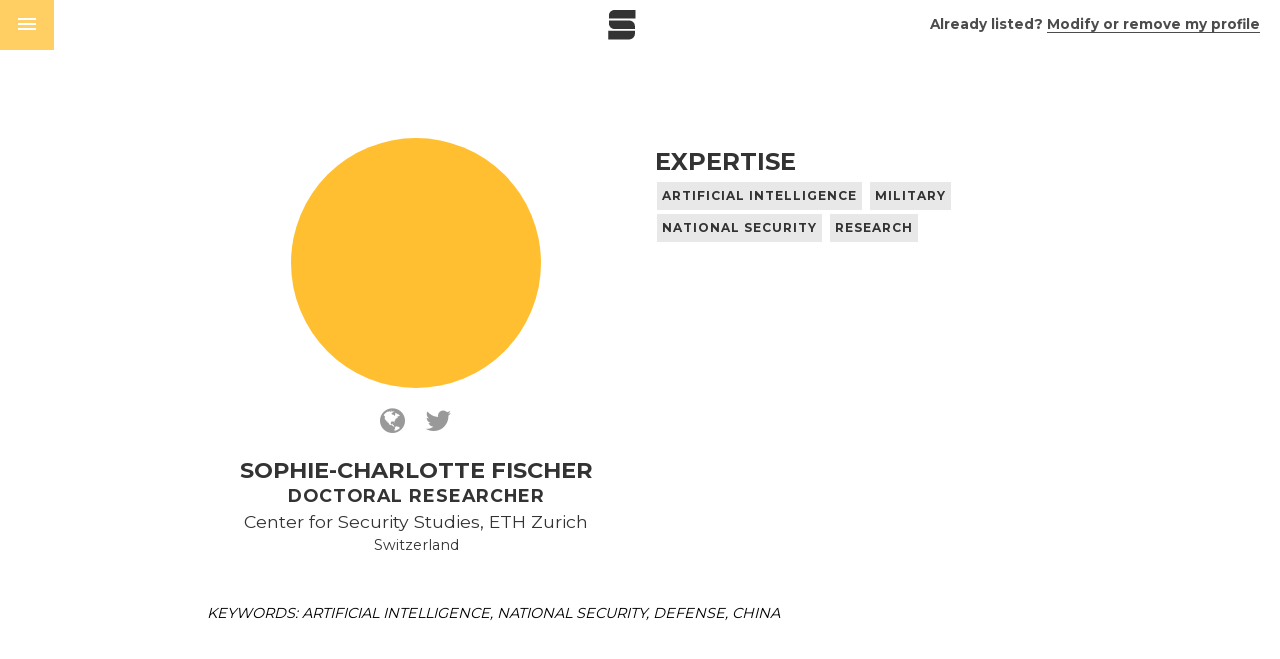

--- FILE ---
content_type: text/html; charset=utf-8
request_url: https://womenplus.sourcelist.org/experts/sophie-charlotte-fischer.html
body_size: 2871
content:
<!DOCTYPE html>
<html lang="en">
  <head>
    <meta charset="UTF-8" />
    <meta http-equiv="X-UA-Compatible" content="IE=edge,chrome=1" />
    <meta name="viewport" content="width=device-width, initial-scale=1.0" />
     <!-- Begin Jekyll SEO tag v2.8.0 -->
<title>Sophie-Charlotte Fischer on Sourcelist</title>
<meta name="generator" content="Jekyll v3.9.2" />
<meta property="og:title" content="Sophie-Charlotte Fischer on Sourcelist" />
<meta property="og:locale" content="en_US" />
<link rel="canonical" href="https://womenplus.sourcelist.org/experts/sophie-charlotte-fischer.html" />
<meta property="og:url" content="https://womenplus.sourcelist.org/experts/sophie-charlotte-fischer.html" />
<meta property="og:type" content="website" />
<meta name="twitter:card" content="summary" />
<meta property="twitter:title" content="Sophie-Charlotte Fischer on Sourcelist" />
<script type="application/ld+json">
{"@context":"https://schema.org","@type":"WebPage","headline":"Sophie-Charlotte Fischer on Sourcelist","url":"https://womenplus.sourcelist.org/experts/sophie-charlotte-fischer.html"}</script>
<!-- End Jekyll SEO tag -->



  
    <meta property="og:image" content="https://womenplus.sourcelist.org/images/media/womenplus-media.jpg" />
  

  <meta property="og:image:width" content="1200">
  <meta property="og:image:height" content="630">


<meta name="twitter:card" content="summary_large_image">




  <meta name="twitter:title" content="Sophie-Charlotte Fischer on Sourcelist">



  
    <meta name="twitter:description" content="">
  



  
    <meta name="twitter:image" content="https://womenplus.sourcelist.org/images/media/womenplus-media.jpg">
  



    

    <script>
      (function(i, s, o, g, r, a, m) {
        i['GoogleAnalyticsObject'] = r;
        (i[r] =
          i[r] ||
          function() {
            (i[r].q = i[r].q || []).push(arguments);
          }),
          (i[r].l = 1 * new Date());
        (a = s.createElement(o)), (m = s.getElementsByTagName(o)[0]);
        a.async = 1;
        a.src = g;
        m.parentNode.insertBefore(a, m);
      })(
        window,
        document,
        'script',
        'https://www.google-analytics.com/analytics.js',
        'ga'
      );
      ga('create', 'UA-119059265-1', 'auto');
      ga('send', 'pageview');
    </script>

    <title>
       Sophie-Charlotte Fischer on Sourcelist 
    </title>
    <script
      type="text/javascript"
      src="https://cdnjs.cloudflare.com/ajax/libs/modernizr/2.8.3/modernizr.min.js"
    ></script>
    <link
      rel="stylesheet"
      type="text/css"
      href="/vendor/normalize.css"
    />
    <link
      rel="stylesheet"
      href="/vendor/foundation.min.css"
    />
    <link
      rel="stylesheet"
      href="/vendor/styleguide-v2.1.css"
    />
    <link rel="stylesheet" href="/vendor/slick.css" />
    <link
      rel="stylesheet"
      href="/vendor/foundation.min.css"
    />
    <link rel="stylesheet" href="/css/styles.css" />
    <link
      rel="stylesheet"
      href="/vendor/font-awesome-4.7.0/css/font-awesome.min.css"
    />
    <link
      rel="shortcut icon "
      href="/images/sourcelist-favicon.png"
    />
    <script src="//cdnjs.cloudflare.com/ajax/libs/list.js/1.5.0/list.min.js"></script>
    <link
      href="https://fonts.googleapis.com/icon?family=Material+Icons"
      rel="stylesheet"
    />
    <link
      href="https://fonts.googleapis.com/css?family=Fira+Mono|Lato:100,200,300,400"
      rel="stylesheet"
    />
    <link
      href="https://fonts.googleapis.com/css?family=Montserrat:200,400,500,700"
      rel="stylesheet"
    />
  </head>

  <body class="womenplus">
    

  

    <header class="top-bar top-bar--transparent slide-panel-wrapper--full">
  

    
      <span class="top-bar__button top-bar__button--womenplus js-trigger-menu">menu</span>
      <nav class="main-menu js-target-menu main-menu--left">
        <div class="main-menu--left__close-menu">
          <i class="material-icons button">clear</i>
        </div>
        <a href="/">Women+ Home</a>
        <a href="/about.html">About</a>
        <a href="/experts.html">Find an Expert</a>
        <a href="https://addyourname.sourcelist.org/">Add your name</a>
        <a href="https://sourcelist.org/">Sourcelist home</a>
        <a href="https://sourcelist.org/resources.html">Brand resources</a>
      </nav>


      <a class="top-bar__logo wp-logo " href="/"><img src="/images/sourcelist-icon-dark.svg" alt="SourceList"></a>

      

      
        <p class="listed ">Already listed? <a href="/about.html#form" class="link">Modify or remove my profile</a></p>
      
      <div class="slide-panel__wrapper--full">
        <div class="slide-panel-full">
          <div class="slide-panel-full__container">
            <div class="row slide-panel-full__close align-right">
              <a href="#" class="slide-panel-full__close-trigger"><i class="material-icons"></i></a>
            </div>
            <div class="slide-panel-full__content">
          </div>
        </div>
       </div>
      </div>

    

  </header>




          

<section class="top-section top-section--individual">

  <div class="row expanded align-center">

    <div class="columns large-6 medium-12 small-12" >
      <!-- temp twitter avatar solution -->
      
      
        <div class="individual-img individual-img__twitter" style="background-image: url('https://unavatar.now.sh/twitter/SophieCFischer')">  </div>
      

      <div class="social-media">
        
          <div class="social-media--icon">
            <a href="http://www.css.ethz.ch/en/center/people/fischer-sophie-charlotte.html"><i class="fa fa-globe fa-3x" aria-hidden="true"></i></a>
          </div>
        
        
          <div class="social-media--icon">
            <a href="https://twitter.com/SophieCFischer"><i class="fa fa-twitter fa-3x" aria-hidden="true"></i></a>
          </div>
        
        
        
        
      </div>
      <!-- end twitter -->
        <div class="top-section--individual__info">
          <h1 class="top-section--individual__info--name">Sophie-Charlotte Fischer</h1>
          <h2 class="top-section--individual__info--title">Doctoral Researcher</h2>
          <p class="top-section--individual__info--company">Center for Security Studies, ETH Zurich</p>
          
          
            
              <p class="top-section--individual__info--location-state">
              Switzerland</p>
            
          
          
        </div>
      </div>
      <div class="columns large-6 medium-12 small-12">
        
          <div class="top-section--individual__about">
            <h3 class="expertise__header">Expertise</h3>
            
              
              <span data-expertise-tag="artificial-intelligence" class="button button--expertise expertise__tag">Artificial Intelligence</span>
            
              
              <span data-expertise-tag="military" class="button button--expertise expertise__tag">Military</span>
            
              
              <span data-expertise-tag="national-security" class="button button--expertise expertise__tag">National Security</span>
            
              
              <span data-expertise-tag="research" class="button button--expertise expertise__tag">Research</span>
            
          </div>
        
        
          <div class="top-section--individual__about top-section--individual__bio">
            

          </div>
          <!-- <p class="top-section--individual__about top-section--individual__bio">
</p> -->
        
        
      </div>
    </div>

  

  <div class="row align-center keywords">
    <div class="columns">
      
        <p class="expert__keywords">Keywords: Artificial Intelligence, National Security, Defense, China</p>
      
    </div>
  </div>

</section>


    
  <footer class='footer slide-panel-wrapper--full'>
    <div class="row expanded">

    <div class="column large-6 medium-12 small-12">
      <div class="footer__about">
        <p>
          Sourcelist is a database of qualified experts in technology policy from diverse backgrounds. It is built on the principle that technology policy stands to benefit from the inclusion of the ideas, perspectives, and recommendations of a broader array of people. Its purpose is to aid journalists, conference organizers, and others in identifying and connecting with expert sources beyond those in their existing Rolodexes.
        </p>
        
          <p>For more information about Sourcelist, <a class="wp-link" href="/cdn-cgi/l/email-protection#e790888a8289978b9294a79488929584828b8e9493c9889580">contact us</a>.</p>
        
        <p>Download Sourcelist brand resources <a class="wp-link" href="https://sourcelist.org/resources.html">here</a>.</p>
      </div>
    </div>
    
      <div class="column large-6 medium-12 small-12">
        <div class="footer__contact">
          <a href="https://addyourname.sourcelist.org/" class="button"> I Want To Be Listed</a>
          <p>Already listed? <a href="/about.html#form" class="link">Modify or remove my profile</a></p>
        </div>
      </div>
    
  </div>
</footer>
 
  <div class="copyright">

  <div class="row align-center">
    <div class="column large-5 medium-5 small-10">
      <div class="copyright__container">
        <a class="" href="https://www.brookings.edu/" target="_blank"><img alt="Brookings" src="/images/partners/BROOKINGS-white.png" alt=""></a>
      </div>
    </div>
  </div>
</div>


    <div id="overlay" class="js-overlay"></div>
    <script data-cfasync="false" src="/cdn-cgi/scripts/5c5dd728/cloudflare-static/email-decode.min.js"></script><script src="/vendor/jquery-2.1.4.min.js"></script>
    <script src="/vendor/jquery.scrollie.min.js"></script>
    <script src="/vendor/slick.min.js"></script>
    <script src="/js/scripts.js"></script>
    <script src="//cdnjs.cloudflare.com/ajax/libs/list.js/1.5.0/list.min.js"></script>
    <script src="/js/searchForm.js"></script>
    
    <script src="/js/expert_filter.js"></script>
     
  <script defer src="https://static.cloudflareinsights.com/beacon.min.js/vcd15cbe7772f49c399c6a5babf22c1241717689176015" integrity="sha512-ZpsOmlRQV6y907TI0dKBHq9Md29nnaEIPlkf84rnaERnq6zvWvPUqr2ft8M1aS28oN72PdrCzSjY4U6VaAw1EQ==" data-cf-beacon='{"version":"2024.11.0","token":"a41dd22052f34f9780367b2a78ad9142","r":1,"server_timing":{"name":{"cfCacheStatus":true,"cfEdge":true,"cfExtPri":true,"cfL4":true,"cfOrigin":true,"cfSpeedBrain":true},"location_startswith":null}}' crossorigin="anonymous"></script>
</body>
</html>


--- FILE ---
content_type: text/css; charset=utf-8
request_url: https://womenplus.sourcelist.org/vendor/normalize.css
body_size: 1528
content:
/*! normalize.css v7.0.0 | MIT License | github.com/necolas/normalize.css */

/* Document
   ========================================================================== */

/**
 * 1. Correct the line height in all browsers.
 * 2. Prevent adjustments of font size after orientation changes in
 *    IE on Windows Phone and in iOS.
 */

html {
  line-height: 1.15; /* 1 */
  -ms-text-size-adjust: 100%; /* 2 */
  -webkit-text-size-adjust: 100%; /* 2 */
}

/* Sections
   ========================================================================== */

/**
 * Remove the margin in all browsers (opinionated).
 */

body {
  margin: 0;
}

/**
 * Add the correct display in IE 9-.
 */

article,
aside,
footer,
header,
nav,
section {
  display: block;
}

/**
 * Correct the font size and margin on `h1` elements within `section` and
 * `article` contexts in Chrome, Firefox, and Safari.
 */

h1 {
  font-size: 2em;
  margin: 0.67em 0;
}

/* Grouping content
   ========================================================================== */

/**
 * Add the correct display in IE 9-.
 * 1. Add the correct display in IE.
 */

figcaption,
figure,
main { /* 1 */
  display: block;
}

/**
 * Add the correct margin in IE 8.
 */

figure {
  margin: 1em 40px;
}

/**
 * 1. Add the correct box sizing in Firefox.
 * 2. Show the overflow in Edge and IE.
 */

hr {
  box-sizing: content-box; /* 1 */
  height: 0; /* 1 */
  overflow: visible; /* 2 */
}

/**
 * 1. Correct the inheritance and scaling of font size in all browsers.
 * 2. Correct the odd `em` font sizing in all browsers.
 */

pre {
  font-family: monospace, monospace; /* 1 */
  font-size: 1em; /* 2 */
}

/* Text-level semantics
   ========================================================================== */

/**
 * 1. Remove the gray background on active links in IE 10.
 * 2. Remove gaps in links underline in iOS 8+ and Safari 8+.
 */

a {
  background-color: transparent; /* 1 */
  -webkit-text-decoration-skip: objects; /* 2 */
}

/**
 * 1. Remove the bottom border in Chrome 57- and Firefox 39-.
 * 2. Add the correct text decoration in Chrome, Edge, IE, Opera, and Safari.
 */

abbr[title] {
  border-bottom: none; /* 1 */
  text-decoration: underline; /* 2 */
  text-decoration: underline dotted; /* 2 */
}

/**
 * Prevent the duplicate application of `bolder` by the next rule in Safari 6.
 */

b,
strong {
  font-weight: inherit;
}

/**
 * Add the correct font weight in Chrome, Edge, and Safari.
 */

b,
strong {
  font-weight: bolder;
}

/**
 * 1. Correct the inheritance and scaling of font size in all browsers.
 * 2. Correct the odd `em` font sizing in all browsers.
 */

code,
kbd,
samp {
  font-family: monospace, monospace; /* 1 */
  font-size: 1em; /* 2 */
}

/**
 * Add the correct font style in Android 4.3-.
 */

dfn {
  font-style: italic;
}

/**
 * Add the correct background and color in IE 9-.
 */

mark {
  background-color: #ff0;
  color: #000;
}

/**
 * Add the correct font size in all browsers.
 */

small {
  font-size: 80%;
}

/**
 * Prevent `sub` and `sup` elements from affecting the line height in
 * all browsers.
 */

sub,
sup {
  font-size: 75%;
  line-height: 0;
  position: relative;
  vertical-align: baseline;
}

sub {
  bottom: -0.25em;
}

sup {
  top: -0.5em;
}

/* Embedded content
   ========================================================================== */

/**
 * Add the correct display in IE 9-.
 */

audio,
video {
  display: inline-block;
}

/**
 * Add the correct display in iOS 4-7.
 */

audio:not([controls]) {
  display: none;
  height: 0;
}

/**
 * Remove the border on images inside links in IE 10-.
 */

img {
  border-style: none;
}

/**
 * Hide the overflow in IE.
 */

svg:not(:root) {
  overflow: hidden;
}

/* Forms
   ========================================================================== */

/**
 * 1. Change the font styles in all browsers (opinionated).
 * 2. Remove the margin in Firefox and Safari.
 */

button,
input,
optgroup,
select,
textarea {
  font-family: sans-serif; /* 1 */
  font-size: 100%; /* 1 */
  line-height: 1.15; /* 1 */
  margin: 0; /* 2 */
}

/**
 * Show the overflow in IE.
 * 1. Show the overflow in Edge.
 */

button,
input { /* 1 */
  overflow: visible;
}

/**
 * Remove the inheritance of text transform in Edge, Firefox, and IE.
 * 1. Remove the inheritance of text transform in Firefox.
 */

button,
select { /* 1 */
  text-transform: none;
}

/**
 * 1. Prevent a WebKit bug where (2) destroys native `audio` and `video`
 *    controls in Android 4.
 * 2. Correct the inability to style clickable types in iOS and Safari.
 */

button,
html [type="button"], /* 1 */
[type="reset"],
[type="submit"] {
  -webkit-appearance: button; /* 2 */
}

/**
 * Remove the inner border and padding in Firefox.
 */

button::-moz-focus-inner,
[type="button"]::-moz-focus-inner,
[type="reset"]::-moz-focus-inner,
[type="submit"]::-moz-focus-inner {
  border-style: none;
  padding: 0;
}

/**
 * Restore the focus styles unset by the previous rule.
 */

button:-moz-focusring,
[type="button"]:-moz-focusring,
[type="reset"]:-moz-focusring,
[type="submit"]:-moz-focusring {
  outline: 1px dotted ButtonText;
}

/**
 * Correct the padding in Firefox.
 */

fieldset {
  padding: 0.35em 0.75em 0.625em;
}

/**
 * 1. Correct the text wrapping in Edge and IE.
 * 2. Correct the color inheritance from `fieldset` elements in IE.
 * 3. Remove the padding so developers are not caught out when they zero out
 *    `fieldset` elements in all browsers.
 */

legend {
  box-sizing: border-box; /* 1 */
  color: inherit; /* 2 */
  display: table; /* 1 */
  max-width: 100%; /* 1 */
  padding: 0; /* 3 */
  white-space: normal; /* 1 */
}

/**
 * 1. Add the correct display in IE 9-.
 * 2. Add the correct vertical alignment in Chrome, Firefox, and Opera.
 */

progress {
  display: inline-block; /* 1 */
  vertical-align: baseline; /* 2 */
}

/**
 * Remove the default vertical scrollbar in IE.
 */

textarea {
  overflow: auto;
}

/**
 * 1. Add the correct box sizing in IE 10-.
 * 2. Remove the padding in IE 10-.
 */

[type="checkbox"],
[type="radio"] {
  box-sizing: border-box; /* 1 */
  padding: 0; /* 2 */
}

/**
 * Correct the cursor style of increment and decrement buttons in Chrome.
 */

[type="number"]::-webkit-inner-spin-button,
[type="number"]::-webkit-outer-spin-button {
  height: auto;
}

/**
 * 1. Correct the odd appearance in Chrome and Safari.
 * 2. Correct the outline style in Safari.
 */

[type="search"] {
  -webkit-appearance: textfield; /* 1 */
  outline-offset: -2px; /* 2 */
}

/**
 * Remove the inner padding and cancel buttons in Chrome and Safari on macOS.
 */

[type="search"]::-webkit-search-cancel-button,
[type="search"]::-webkit-search-decoration {
  -webkit-appearance: none;
}

/**
 * 1. Correct the inability to style clickable types in iOS and Safari.
 * 2. Change font properties to `inherit` in Safari.
 */

::-webkit-file-upload-button {
  -webkit-appearance: button; /* 1 */
  font: inherit; /* 2 */
}

/* Interactive
   ========================================================================== */

/*
 * Add the correct display in IE 9-.
 * 1. Add the correct display in Edge, IE, and Firefox.
 */

details, /* 1 */
menu {
  display: block;
}

/*
 * Add the correct display in all browsers.
 */

summary {
  display: list-item;
}

/* Scripting
   ========================================================================== */

/**
 * Add the correct display in IE 9-.
 */

canvas {
  display: inline-block;
}

/**
 * Add the correct display in IE.
 */

template {
  display: none;
}

/* Hidden
   ========================================================================== */

/**
 * Add the correct display in IE 10-.
 */

[hidden] {
  display: none;
}

--- FILE ---
content_type: text/css; charset=utf-8
request_url: https://womenplus.sourcelist.org/css/styles.css
body_size: 7359
content:
*{box-sizing:border-box}.u-material-icons,.index-dropdown__button:after,.expert__dropdowns .select:before,.clear_filters .button:after{font-family:'Material Icons';font-weight:normal;font-style:normal;font-size:24px;display:inline-block;line-height:1;text-transform:none;letter-spacing:normal;word-wrap:normal;white-space:nowrap;direction:ltr;-webkit-font-smoothing:antialiased;text-rendering:optimizeLegibility;-moz-osx-font-smoothing:grayscale;font-feature-settings:'liga'}body{font-family:'Montserrat', sans-serif}.footer{padding:60px}@media (max-width: 39.9375em){.footer{padding:30px 20px}}.footer--index{background-color:#262d35}@media (min-width: 64em){.footer__about{padding-left:30px}}.footer__about .sl-link{text-decoration:none;border-bottom:1px solid #da2e59}.footer__about .sl-link:hover{border-bottom:2px solid #da2e59}.footer__about .wp-link{text-decoration:none;border-bottom:1px solid #ffcf64}.footer__about .wp-link:hover{border-bottom:2px solid #ffcf64}.footer__container{text-align:center}.footer__container img{width:120px}@media (min-width: 40em){.footer__container img{margin:0;margin-top:35px}}@media (max-width: 39.9375em){.footer__container img{width:100px;margin:0;margin-top:20px}}@media (min-width: 64em){.footer__container img{margin:0}}.footer__container h4{color:white;font-size:2rem;margin:0;font-family:'Fira Mono', monospace;text-transform:lowercase}.footer__contact{text-align:center;position:relative;top:7.5rem;-ms-transform:translateY(-50%);-webkit-transform:translateY(-50%);transform:translateY(-50%)}@media (max-width: 63.9375em){.footer__contact{top:4rem}}@media (max-width: 39.9375em){.footer__contact{padding-top:20px}}.footer__contact p{font-size:0.85rem}.footer__contact p .link{text-decoration:none;border-bottom:2px solid rgba(255,255,255,0.2);transition:all 0.3s ease}.footer__contact p .link:hover{border-bottom:2px solid}.footer__contact .button{color:white;border-bottom:none;background-color:transparent;border:1px solid white;font-size:1.2rem;padding:15px 30px}@media (min-width: 64em){.footer__contact .button{font-size:1.3rem;padding:15px 35px}}.footer__contact .button:hover{background-color:rgba(0,0,0,0.2)}.footer .listed{padding-right:10px;font-size:1.1rem;font-weight:600;font-family:'Fira Mono', monospace}.footer .index-dropdown__button{min-width:9rem;color:rgba(0,0,0,0.5)}.footer .index-dropdown__container{font-size:1.1rem}.footer .index-dropdown__content a{font-size:1rem !important;text-align:center;padding:10px 0}.copyright--index{background-color:#191d23}.copyright__container{text-align:center;padding:20px;margin-top:40px;margin-bottom:40px}.top-section--main-color,.page-section--main-color{background-color:#483c6c;color:#fff}.top-section--green,.page-section--green{background-color:#4fc1b0;color:#fff}.top-section--white,.page-section--white{background-color:#fff;color:#000}.top-bar--index{position:relative}.top-bar--index__sticky{text-align:center;position:fixed;top:0;right:0;left:0;background-color:rgba(38,45,53,0.9);color:white}.top-bar--index__sticky i{margin-left:15px}.top-bar--index__sticky a{border-bottom:1px solid #ffcf64;text-decoration:none}.top-bar--index__sticky a:hover{border-bottom:2px solid #ffcf64}.top-bar--index__sticky p{padding:3px}@media (max-width: 39.9375em){.top-bar--index__sticky p{margin-left:10px;margin-right:20px}}.top-bar--index__sticky .sticky__close{position:absolute;right:15px;top:20px}@media (max-width: 39.9375em){.top-bar--index__sticky .sticky__close{right:-3px;top:5px}}.top-bar--transparent{width:100%;position:absolute;top:0;background-color:rgba(255,255,255,0.8);color:white}.top-bar__button--sourcelist{background-color:#242122}.top-bar__button--sourcelist:hover{background-color:#090909}.top-bar__button--womenplus{background-color:#ffcf64}.top-bar__button--womenplus:hover{background-color:#ffd77e}.top-bar__logo img{margin-right:50px}@media (min-width: 64em){.top-bar .wp-logo img{margin-left:310px}}@media (max-width: 39.9375em){.top-bar .wp-logo.remove img{display:none}}@media (min-width: 64em){.top-bar .wp-logo--index{margin-right:95px}}.top-bar .listed{display:none;font-size:0.85rem;font-weight:bold;color:rgba(0,0,0,0.7)}@media (min-width: 64em){.top-bar .listed{display:block;padding-right:20px}}.top-bar .listed a{text-decoration:none;border-bottom:1px solid}.top-bar .listed a:hover{border-bottom:2px solid}.main-menu{box-shadow:none;overflow-y:hidden;background-color:white}.main-menu a{text-transform:lowercase;font-family:'Fira Mono', monospace;font-weight:700;padding:0.6rem;font-size:1.2rem;text-align:center;border-bottom:none;color:rgba(0,0,0,0.65)}.main-menu a:hover{color:rgba(0,0,0,0.65);background-color:rgba(255,207,100,0.5)}.main-menu .button{color:rgba(0,0,0,0.65);background-color:transparent;font-size:1.8rem;transition:none}.main-menu .button:hover{color:rgba(255,207,100,0.8)}.main-menu--left__close-menu{text-align:left}@media (min-width: 40em){.js-active-menu{right:55% !important}}@media (min-width: 64em){.js-active-menu{right:74% !important}}.top-bar--float{width:100%;position:absolute;top:0px;background-color:rgba(255,255,255,0.8);color:white}@media (max-width: 39.9375em){.top-bar--float{position:initial}}.top-bar--float .top-bar__button--womenplus{position:initial;padding:12px 15px 14px}.top-bar--float .top-bar__logo{margin-left:50px}.top-bar--float .top-bar__button{color:#fff}.top-bar--float .top-bar__button--right{background-color:#4fc1b0}.top-bar--float .top-bar__button--right:hover{background-color:#62c8b8}@media (min-width: 64em){.top-bar--float .top-bar__button--right{display:none}}@media (min-width: 40em){.top-bar--float .top-bar__button--right{display:none}}@media (min-width: 64em){.top-bar--float .top-bar__button{position:absolute}}@media (min-width: 40em){.top-bar--float .top-bar__button{position:absolute}}.top-bar--float .top-bar__logo img{margin-right:50px}.fixed{position:fixed;top:0;width:100%}.main-index .top-section{position:relative;height:90vh}@media (max-width: 63.9375em){.main-index .top-section{height:inherit;min-height:90vh}}.main-index .top-section__title-section{background-color:#191d23;background-repeat:no-repeat;background-position:center}.main-index .top-section .title__logo{height:4.5rem;padding:0;margin-top:-5px}@media (max-width: 63.9375em){.main-index .top-section .title__logo{padding:0;height:3.5rem}}.main-index .top-section .title__main{font-family:'Fira Mono', monospace;font-size:3.7rem;padding:0}@media (max-width: 63.9375em){.main-index .top-section .title__main{font-size:2.5rem}}@media (max-width: 20em){.main-index .top-section .title__main{padding:0.5rem}}.main-index .top-section .title__main h1{margin:0;display:inline;color:white}@media (max-width: 39.9375em){.main-index .top-section .title__main h1{font-size:2.5rem}}.main-index .top-section .title__tagline-wrapper{margin:1rem 0;text-align:center}@media (max-width: 39.9375em){.main-index .top-section .title__tagline-wrapper{text-align:center;margin-top:50px}}.main-index .top-section .title__tagline{display:inline-block;padding:1rem;padding-top:0;margin:0;text-transform:uppercase;font-weight:400;font-size:1.2rem}.index-dropdown{position:relative;display:inline-block}.index-dropdown:hover{background-color:rgba(36,33,34,0.8)}.index-dropdown:hover .index-dropdown__content{display:block}.index-dropdown--womenplus:hover{background-color:rgba(255,207,100,0.8)}.index-dropdown__content{background-color:#242122;display:none;position:absolute;min-width:100%;z-index:1;text-align:center}.index-dropdown__content--womensplus{background-color:#ffcf64}.index-dropdown__content a{font-size:1.2rem;color:#fff;margin:0;padding:10px;padding-left:0;display:block;text-decoration:none}.index-dropdown__content a:hover{text-decoration:none;background-color:rgba(0,0,0,0.2)}.index-dropdown__container{display:inline-block;font-family:'Fira Mono', monospace;font-size:2.3rem;font-weight:bold;margin-left:-4px}@media (max-width: 63.9375em){.index-dropdown__container{font-size:1.8rem}}.index-dropdown__button{min-width:12rem;text-transform:lowercase;background:none;margin:0;color:white;border:none;cursor:pointer;font-family:'Fira Mono', monospace;line-height:19px;background-color:#4fc1b0,0.5}.index-dropdown__button:hover{background-color:transparent}@media (max-width: 39.9375em){.index-dropdown__button{font-size:1.5rem}}.index-dropdown__button:after{content:'keyboard_arrow_down';vertical-align:bottom;line-height:13px}.page-section{margin:auto;width:100%}@media (min-width: 40em){.page-section{display:inline-block;padding:0}}@media (max-width: 39.9375em){.page-section{display:inline-block;padding:0}}.page-section__search{padding:8vh 0 !important}@media (max-width: 39.9375em){.page-section__search{padding:4vh 0 !important}}@media (min-width: 64em){.page-section__index{height:90vh;min-height:90vh}}.page-section__index--who-we-are{background:url("/images/sourcelist_who_we_are.jpg") top center/cover no-repeat}.page-section__index--what-we-do{background:url("/images/sourcelist_what_we_do.jpg") top center/cover no-repeat}.page-section__index--why-we-built{background:url("/images/sourcelist_why_we_built.jpg") top center/cover no-repeat}.page-section__index--womenplus{background:url("/images/sourcelist_womenplus.jpg") top center/cover no-repeat}.page-section__index--who-can-sign-up{background:url("/images/sourcelist_why_we_built.jpg") top center/cover no-repeat}.page-section__index--womenplus--snapshot{background:linear-gradient(to left, rgba(252,214,128,0.1), rgba(252,214,128,0.9)),url("/images/womensplus-snapshot-yellow.jpg") top center/cover no-repeat}.page-section__index--womenplus--gender-policy{background:linear-gradient(rgba(0,0,0,0.4), rgba(0,0,0,0.8)),url("/images/womensplus-gender-snapshot.jpg") top center/cover no-repeat}.page-section__index--womenplus--sign-up{background:url("/images/womensplus-signup.jpg") top center/cover no-repeat}.page-section__search{background-color:rgba(0,0,0,0.8)}.page-section__search .search{z-index:0;font-size:1.2rem;padding:2rem}.page-section__search .search__input{border:2px solid #ffcf64;border-right:none;padding-right:0}.page-section__search .search__trigger{border:2px solid #ffcf64;border-radius:0px;padding:10px;border-left:none}.page-section__search .search input[type='text']{flex:1;margin:0;margin-left:-2px;padding:12px;color:#ffcf64;background-color:rgba(0,0,0,0.2)}.page-section__search .search input[type='text']::-webkit-input-placeholder{color:#ffcf64;font-size:1.2rem;font-weight:500}.page-section__search .search input[type='text']:-moz-placeholder{color:#ffcf64;font-size:1.2rem;font-weight:500}.page-section__search .search input[type='text']::-moz-placeholder{color:#ffcf64;font-size:1.2rem;font-weight:500}.page-section__search .search input[type='text']:-ms-input-placeholder{color:#ffcf64;font-size:1.2rem;font-weight:500}.page-section__search .search input[type='text']:focus{background-color:rgba(255,207,100,0.1)}.page-section__search .search input[type='submit']{margin-top:0;color:#ffcf64;padding:0.88rem 0.5rem;background-color:transparent}@media (min-width: 64em){.page-section__search .search input[type='submit']{padding:0.87rem 0.5rem}}.page-section--featured{color:#333}.page-section--featured__topic{background-color:#4fc1b0;padding:5rem}@media (max-width: 63.9375em){.page-section--featured__topic{padding:3rem 3rem}}@media (max-width: 39.9375em){.page-section--featured__topic{padding:3rem 1rem}}.page-section--featured__topic h3{margin:0;font-weight:lighter}.page-section--featured__topic h4{margin:0 0 4rem 0;font-weight:bold;font-size:1.5rem}.page-section--featured__topic a:not(.button){text-decoration:none;border-bottom:1px solid}.page-section--featured__topic .button{background-color:transparent;border:4px solid #333}.page-section--featured__topic .button:hover{background-color:#333;border:4px solid #333;color:#4fc1b0}.page-section--featured__topic a:hover{border-bottom:none}.page-section--featured__expert{background-color:#ffcf64;padding:5rem;text-align:center}@media (max-width: 63.9375em){.page-section--featured__expert{padding:3rem 3rem}}@media (max-width: 39.9375em){.page-section--featured__expert{padding:3rem 1rem}}.page-section--featured__expert .avatar{background-color:#ffbf31;background-size:50%;background-repeat:no-repeat;background-position:center;border-radius:50%;box-shadow:5px 5px 5px #ffca55;display:inline-block;text-align:center;margin:auto;position:relative;width:11rem;height:11rem}.page-section--featured__expert .avatar__twitter{background-size:cover;background-repeat:no-repeat;background-position:center}.page-section--featured__expert h4{font-weight:bold;font-size:1.5rem;text-align:center;margin-bottom:1rem}.page-section--featured__expert h5{font-weight:bold;font-size:1.2rem;text-align:center;margin:0}.page-section--featured__expert .institution{font-size:1.1rem;text-align:center;margin:0}.page-section--featured .button{font-size:0.9rem;font-weight:bold;margin-top:2rem;text-align:center;width:100%}.floating-section{display:inline-block !important;vertical-align:middle !important;white-space:normal !important}.floating-section__wrapper{height:100%;white-space:nowrap}@media (max-width: 39.9375em){.floating-section__wrapper{height:inherit}}.floating-section__wrapper:before{content:'';display:inline-block;vertical-align:middle;width:0;height:100%}@media (max-width: 63.9375em){.floating-section__wrapper:before{display:none}}@media (max-width: 39.9375em){.floating-section__wrapper:before{display:none}}.floating-section__wrapper .row-wrap{position:relative}.floating-section__panel{color:white;padding:3rem;display:block}.floating-section__panel p{font-size:1rem}.floating-section__panel h3{font-size:2.1rem;margin-top:0;font-weight:500}@media (max-width: 63.9375em){.floating-section__panel{padding:1.8rem;height:100%}}@media (max-width: 39.9375em){.floating-section__panel{padding:3rem 1.1rem}.floating-section__panel h3{font-size:1.8rem}.floating-section__panel p{font-size:1rem}}.floating-section__panel a:not(.button){text-decoration:none;border-bottom:1px solid}.floating-section__panel a:not(.button):hover{border-bottom:none}.floating-section__panel--green{background-color:rgba(79,193,176,0.8);color:#18453e}.floating-section__panel--pink{background-color:rgba(218,46,89,0.8)}.floating-section__panel--orange{background-color:rgba(202,102,50,0.8)}.floating-section__panel--purple{background-color:rgba(101,93,117,0.8)}.floating-section__panel--brown{background-color:rgba(128,113,85,0.8)}.floating-section__panel--yellow{background-color:rgba(255,207,100,0.8);color:#644500}.floating-section__panel--white{background-color:rgba(255,255,255,0.9);color:#333}.floating-section__panel--left{text-align:left}.floating-section__panel--right{text-align:right}@media (max-width: 63.9375em){.floating-section__panel--right{text-align:left}}@media (max-width: 39.9375em){.floating-section__panel--right{text-align:left}}.floating-section__large-number{text-align:center;font-weight:200;font-size:3.8rem}@media (max-width: 39.9375em){.floating-section__large-number{font-size:2.5rem}}.floating-section__large-number--unit{text-align:center;display:block;text-transform:uppercase;font-size:1.4rem}@media (max-width: 39.9375em){.floating-section__large-number--unit{font-size:1.3rem}}.floating-section__button--left{text-align:left}.floating-section__button--left .button{margin-top:2rem;font-size:0.9rem;font-weight:bold;padding:1rem 4rem}@media (max-width: 39.9375em){.floating-section__button--left{text-align:left;display:block}}.floating-section__button--right{position:absolute;right:0;bottom:0;text-align:center}.floating-section__button--right .button{font-size:1rem}@media (max-width: 39.9375em){.floating-section__button--right{display:none}}.womenplus h4.search__header{font-family:'Fira Mono', monospace;text-align:left;font-size:1.5rem;font-weight:500;color:#ffcf64;margin-bottom:0;text-transform:lowercase}.womenplus__controls{width:100%;padding:2rem 0;text-align:center;padding-top:0}.womenplus__controls--header{padding-top:2em;padding-bottom:0}.womenplus__controls .large-6{padding:0}.womenplus__controls .button{padding:0.5rem 1rem}.womenplus__controls .button--orange{background-color:transparent;border:#ffcf64 solid 4px;color:#ffcf64;padding:1rem 3rem;font-weight:bold;font-size:0.9rem}.womenplus__controls .button--orange:hover{background-color:#ffcf64;color:white}.womenplus__controls .search__input{border:1px solid #ffcf64;border-right:none}.womenplus__controls .search__trigger{border:1px solid #ffcf64}.womenplus__controls .search input[type='text']::-webkit-input-placeholder{color:#ffcf64;font-size:1.1rem;font-style:italic;font-weight:400}@media (max-width: 39.9375em){.womenplus__controls .search input[type='text']::-webkit-input-placeholder{font-size:.85rem;text-indent:0}}.womenplus__controls .search input[type='text']:-moz-placeholder{color:#ffcf64;font-size:1.1rem;font-style:italic;font-weight:400}@media (max-width: 39.9375em){.womenplus__controls .search input[type='text']:-moz-placeholder{font-size:.85rem;text-indent:0}}.womenplus__controls .search input[type='text']::-moz-placeholder{color:#ffcf64;font-size:1.1rem;font-style:italic;font-weight:400}@media (max-width: 39.9375em){.womenplus__controls .search input[type='text']::-moz-placeholder{font-size:.85rem;text-indent:0}}.womenplus__controls .search input[type='text']:-ms-input-placeholder{color:#ffcf64;font-size:1.1rem;font-style:italic;font-weight:400}@media (max-width: 39.9375em){.womenplus__controls .search input[type='text']:-ms-input-placeholder{font-size:.85rem;text-indent:0}}.womenplus__controls .search input[type='text']:focus{background-color:rgba(255,207,100,0.1)}.table-sortable td{padding:15px 0}.table-sortable__head-cell{background-color:#42baa8;padding:0;position:relative}.table-sortable__head-cell>span{padding:15px 0;display:inline-block}.table-sortable__control-group{float:right;margin-right:15px}.table-sortable__control{float:left;padding:15px;color:rgba(36,33,34,0.2)}.table-sortable__control>i{vertical-align:middle}.table-sortable__control:hover{color:#fff}.table-sortable__control--simple{display:inline-block}.table-sortable__control--simple:hover{background-color:rgba(36,33,34,0.1)}.table-sortable__search{position:absolute;top:0;right:68px;left:calc(100% - 92px);display:flex;overflow:hidden;transition:all .3s ease;max-width:0;padding:0}.table-sortable__search--active{left:-15px;border-left:1px solid rgba(255,255,255,0.4);transition:all .3s ease;max-width:100%;padding:0}.table-sortable__search input[type='text']{flex:1;margin:0;padding:10px 15px;background-color:#40b6a5;color:#fff}.table-sortable__search input[type='text']::-webkit-input-placeholder{color:#fff}.table-sortable__search input[type='text']:-moz-placeholder{color:#fff}.table-sortable__search input[type='text']::-moz-placeholder{color:#fff}.table-sortable__search input[type='text']:-ms-input-placeholder{color:#fff}.table-sortable__search input[type='text']:focus{background-color:#3eaf9e}.table-sortable__search button{padding:15px 15px 13px;border-radius:0;background-color:#3cab9a}.table-sortable__search button:hover{background-color:#3aa394}.table-dropdown__item,.table-dropdown{background-color:#47bead}.table-dropdown__item>h4,.table-dropdown>h4{font-size:1.2em;padding:10px;text-align:center;color:#fff;margin:0;font-weight:100}.table-dropdown__item>span,.table-dropdown>span{color:#fff;text-transform:uppercase;padding:15px 0;display:inline-block}@media (max-width: 39.9375em){.table-dropdown__item,.table-dropdown{font-size:12px;color:white}}.table-dropdown__item .select{background-color:#4fc1b0;color:white;padding:0 10px}.clear_filters{color:#fff}@media (max-width: 39.9375em){.close.clear_filters{display:none}}.button.clear_filters{text-align:center;display:none}@media (max-width: 39.9375em){.button.clear_filters{display:inline-block}}.dropdown-wrapper{width:90%;margin:0 auto;position:relative}.dropdown-wrapper .dropdown{max-width:unset}.dropdown-wrapper .clear_filters{position:absolute;right:-40px;padding:8px}.dropdown-wrapper .clear_filters i{margin-top:-5px}#list-page .top-bar{background-color:transparent}@media (max-width: 39.9375em){.map-wrapper{display:none}}.experts .sidebar-header{background-color:#ffcf64}@media (max-width: 39.9375em){.experts .sidebar-header{background-color:white;display:none}}.experts .sidebar-logo-wrapper{margin-top:6.5rem;text-align:center}@media (max-width: 39.9375em){.experts .sidebar-logo-wrapper{display:none}}.experts .sidebar-logo-image{max-width:100%;height:4rem}.experts .sidebar-title{color:rgba(36,33,34,0.3);font-family:'Fira Mono', monospace;font-size:1.5rem;text-transform:lowercase;text-align:center}.experts .sidebar-menu{padding:0 1rem;background-color:#ffcf64}@media (max-width: 39.9375em){.experts .sidebar-menu{padding:1rem}}.experts .sidebar-menu h4{margin-top:0 !important;text-transform:uppercase;font-size:0.75rem;color:rgba(36,33,34,0.7);font-weight:600;margin-bottom:1rem}@media (max-width: 63.9375em){.experts .sidebar-menu .form{margin-top:0;padding-top:0}}.experts .sidebar-menu .form .checkbox{padding:0}.experts .sidebar-menu .form .checkbox label{text-transform:uppercase;font-size:0.7rem;color:rgba(36,33,34,0.5);font-weight:600}.experts .top-section{padding:2.5rem 0}.experts .top-section__wrapper{background-color:rgba(255,207,100,0.8);margin-top:3em;margin-bottom:3em;padding:0.3em}@media (max-width: 39.9375em){.experts .top-section__title{display:none}}.experts .top-section__experts{z-index:-1;padding-top:10px;padding-bottom:15px;background:linear-gradient(transparent, rgba(0,0,0,0.7)),url("/images/find.png");background-repeat:no-repeat;background-position:50% 30%;background-size:cover;color:white;font-family:'Fira Mono', monospace;font-size:2rem}@media (max-width: 39.9375em){.experts .top-section__experts{font-size:1.5rem;display:none}}.experts .top-section__experts h1{font-size:3rem;color:white}@media (max-width: 63.9375em){.experts .page-section .list{padding:0}}.experts .page-section--blocks .expert__container{display:-webkit-box;display:-ms-flexbox;display:flex;-ms-flex-wrap:wrap;flex-wrap:wrap;margin:0;padding:0;list-style:none}.experts .page-section--blocks .expert{width:25%;display:-webkit-box;display:-ms-flexbox;display:flex;padding:1rem}@media (max-width: 63.9375em){.experts .page-section--blocks .expert{width:50%}}@media (max-width: 39.9375em){.experts .page-section--blocks .expert{width:100%}}.experts .page-section--blocks .expert:nth-child(8n+1),.experts .page-section--blocks .expert:nth-child(8n+3),.experts .page-section--blocks .expert:nth-child(8n+6),.experts .page-section--blocks .expert:nth-child(8n){background-color:#FDFDFD}.experts .page-section--blocks .expert:nth-child(8n+2),.experts .page-section--blocks .expert:nth-child(8n+4),.experts .page-section--blocks .expert:nth-child(8n+5),.experts .page-section--blocks .expert:nth-child(8n+7){background-color:#F2F2F2}@media (max-width: 63.9375em){.experts .page-section--blocks .expert{background-color:#F2F2F2 !important}.experts .page-section--blocks .expert:nth-child(4n+1),.experts .page-section--blocks .expert:nth-child(4n){background-color:#FDFDFD !important}}@media (max-width: 39.9375em){.experts .page-section--blocks .expert:nth-child(odd){background-color:#FDFDFD !important}.experts .page-section--blocks .expert:nth-child(even){background-color:#F2F2F2 !important}}.experts .page-section--blocks .expert__link{text-decoration:none}.experts .page-section--blocks .expert__content{display:-webkit-box;display:-ms-flexbox;display:flex;-webkit-box-orient:vertical;-webkit-box-direction:normal;-ms-flex-direction:column;flex-direction:column;width:100%}.experts .page-section--blocks .expert__description{-webkit-box-flex:1;-ms-flex:1 0 auto;flex:1 0 auto}.experts .page-section--blocks .expert__title{color:rgba(36,33,34,0.8)}.experts .page-section--blocks .expert__title h3{font-size:0.85rem;display:inline}.experts .page-section--blocks .expert__control i{line-height:1;margin-left:-1rem}.experts .page-section--blocks .expert__professional-title{text-transform:uppercase;font-size:0.7rem;color:rgba(36,33,34,0.6);font-weight:600}.experts .page-section--blocks .expert__affiliation{text-transform:uppercase;font-size:0.8rem;color:rgba(36,33,34,0.7);font-weight:600}.experts .page-section--blocks .expert__expertise h3{text-transform:uppercase;font-size:0.7rem;color:rgba(36,33,34,0.7);font-weight:600;margin-bottom:0}.experts .page-section--blocks .expert__expertise .expertise-tag{display:inline-block;text-transform:uppercase;background-color:#ffe7b1;padding:0.25rem;margin-right:0.25rem;margin-bottom:0.25rem;font-size:0.55rem;color:rgba(36,33,34,0.5);font-weight:600}.expertise-count{text-transform:uppercase;font-size:0.7rem;color:rgba(36,33,34,0.5);font-weight:600;display:block}.expert__dropdowns select{height:38px;text-transform:uppercase;-moz-appearance:none;text-indent:0.01px;text-overflow:''}.expert__dropdowns select::-ms-expand{display:none}.expert__dropdowns .select{color:rgba(36,33,34,0.7);font-weight:600;font-size:0.9rem;margin-bottom:0 !important;margin-right:0 !important;color:rgba(36,33,34,0.7);position:relative}.expert__dropdowns .select:before{content:'keyboard_arrow_down';position:absolute;right:0;margin:0 auto 0 auto;padding:7px 7px;height:100%;font-size:1.7rem;background-color:rgba(36,33,34,0.1);color:rgba(36,33,34,0.7)}.expert__dropdowns .select--availability{margin-top:1rem}.expert__dropdowns option{text-align:left}.clear_filters{background-color:transparent;color:rgba(36,33,34,0.7);font-size:0.9rem;text-align:left;font-weight:600;position:relative}.clear_filters .button{margin:0 !important;width:100%;padding:0.5rem;padding-left:1rem}.clear_filters .button:after{content:'close';padding:7px 9px;background-color:rgba(36,33,34,0.1);position:absolute;right:0;top:0;bottom:0}.hidden{display:none}.no-results{text-align:center;font-style:italic}.results-message{display:none;color:rgba(36,33,34,0.7);text-align:center;padding:0;margin:0;font-style:italic}.search-results-count,.results-signup,.results-count{color:#333;text-align:center}.sidebar-toggle-small.active{display:inline-block;margin-top:0;top:50px;right:0;left:0;position:absolute;z-index:11}@media (max-width: 39.9375em){.sidebar-toggle-small{display:none}}.toggle-filters{display:none}@media (max-width: 39.9375em){.toggle-filters{display:block}}.close-sidebar{display:none !important}@media (max-width: 39.9375em){.close-sidebar{display:block !important;padding:1rem}}.close-sidebar:hover{color:white;cursor:pointer}@media (max-width: 39.9375em){.search-results,.search-results-count{display:none}}.mobile-header{background-color:#ffd77e;font-family:'Fira Mono', monospace;color:white;font-size:1.6rem;text-align:center}@media (min-width: 64em){.mobile-header{display:none}}@media (min-width: 40em){.mobile-header{display:none}}@media (min-width: 64em){.results-mobile{display:none}}@media (min-width: 40em){.results-mobile{display:none}}.filters{background-color:#e4b961;color:#5d4e35;text-align:center;font-size:1.2rem;font-family:'Fira Mono', monospace;padding-left:10px;padding-top:12px;display:none}.filters.activated{padding-right:20%}@media (max-width: 39.9375em){.filters.activated{display:inline-block}}.js-trigger-menu{z-index:11}@media (max-width: 39.9375em){.filter-title{display:none}}.sidebar-search-submit{margin:0 !important;padding:0.5rem;padding-left:1rem}.sidebar-search{padding:0}.sidebar-search::-webkit-input-placeholder{color:#5d4e35;font-size:0.9rem;font-style:italic;font-weight:400}@media (max-width: 39.9375em){.sidebar-search::-webkit-input-placeholder{font-size:0.85rem;text-indent:0}}.sidebar-search:-moz-placeholder{color:#5d4e35;font-size:0.9rem;font-style:italic;font-weight:400}@media (max-width: 39.9375em){.sidebar-search:-moz-placeholder{font-size:0.85rem;text-indent:0}}.sidebar-search::-moz-placeholder{color:#5d4e35;font-size:0.9rem;font-style:italic;font-weight:400}@media (max-width: 39.9375em){.sidebar-search::-moz-placeholder{font-size:0.85rem;text-indent:0}}.sidebar-search:-ms-input-placeholder{color:#5d4e35;font-size:0.9rem;font-style:italic;font-weight:400}@media (max-width: 39.9375em){.sidebar-search:-ms-input-placeholder{font-size:0.85rem;text-indent:0}}.expert-sidebar-search{margin-bottom:1rem;background-color:rgba(0,0,0,0.1);color:#5d4e35;font-size:0.9rem;text-align:left;font-weight:600;position:relative}.expert-sidebar-search:hover{background-color:rgba(0,0,0,0.2)}.expert-sidebar-search input[type='text']{background-color:transparent;color:#5d4e35}.expert-sidebar-search input[type='text']:focus{color:#5d4e35;background-color:transparent}.expert-sidebar-search input[type='submit']{background-color:rgba(0,0,0,0.1);color:#5d4e35}.expert-sidebar-search input[type='submit']:focus{color:#5d4e35;background-color:transparent}.results-wrapper{margin:20px;display:none;text-align:center;color:rgba(36,33,34,0.7);font-style:italic}@media (min-width: 64em){.results-wrapper{display:none !important}}@media (min-width: 40em){.results-wrapper{display:none !important}}.title-container{margin-right:0 !important}.filter-container,.list-column{height:100vh;overflow-y:scroll}.team-page__list-header{padding-top:20px;padding-bottom:20px;margin:0}.team-page__member{border-bottom:1px rgba(0,0,0,0.1) solid}.team-page__member--last{border:none}.team-page__image{border-radius:50%;height:220px;width:220px;background-size:cover;background-repeat:no-repeat;background-position:center;margin:0 auto;margin-top:30px}.team-page__bio h3{font-weight:600;font-size:1.4rem;margin-bottom:-5px}.team-page__bio h5{font-weight:500;text-transform:uppercase;color:rgba(0,0,0,0.5);margin-bottom:10px;font-size:18px;margin-top:0;margin-bottom:0}.team-page__bio p{color:rgba(0,0,0,0.8);margin:0;margin-bottom:30px;font-size:18px}.team-page__acknowledgments p{margin-top:30px}.team-page__list{margin-bottom:30px}@media (max-width: 420px){.team-page__list{padding-left:0px}}.team-page__list li{list-style-type:none;margin-bottom:10px}.team-page__list li a{text-decoration:none;color:#322a4b}.team-page__list li a:hover{background-color:rgba(72,60,108,0.2)}.slide-panel__wrapper--full{z-index:100}.slide-panel__wrapper--full .slide-panel-full{position:fixed;visibility:hidden;transition:visibility 0.5s}.slide-panel__wrapper--full .slide-panel-full.is-visible{visibility:visible;transition:visibility 0s}.slide-panel__wrapper--full .slide-panel-full.is-visible .slide-panel-full__container{transform:translate3d(0, 0, 0);transition-delay:0s}.slide-panel__wrapper--full .slide-panel-full__content{padding:0 2rem}.slide-panel__wrapper--full .slide-panel-full__content p{color:white}.slide-panel__wrapper--full .slide-panel-full__content a:not(.no-height){color:#fff !important;font-weight:700;text-decoration:none;border-bottom:#339183 2px solid}.slide-panel__wrapper--full .slide-panel-full__content a:not(.no-height):hover{cursor:pointer}.slide-panel__wrapper--full .slide-panel-full__container{transform:translate3d(100%, 0, 0);overflow:scroll;overflow-x:hidden;z-index:1;padding:2rem;background-color:#1f1f1f;position:fixed;display:inline;width:40%;height:100%;top:0;right:0;color:white;transition-property:transform;transition-duration:0.3s;transition-delay:0.3s;transform:translate3d(100%, 0, 0)}@media (max-width: 39.9375em){.slide-panel__wrapper--full .slide-panel-full__container{width:100%}}.slide-panel__wrapper--full .slide-panel-full__container i{color:rgba(255,255,255,0.6)}.slide-panel__wrapper--full .slide-panel-full__container i:hover{color:white}.slide-panel__wrapper--full .slide-panel-full i::before{content:'close';font-size:2rem}.main-index .content{background-color:#5e6789;transition:background 1.7s ease;padding-top:20px}.main-index .content .card{padding-top:50px;padding-bottom:150px}@media (max-width: 63.9375em){.main-index .content .card{padding-bottom:0}}.main-index .content .card__image{height:300px;width:100%;background-size:cover;background-position:center}@media (min-width: 64em){.main-index .content .card__image{margin-left:50px}}.main-index .content .card__content{background-color:white;color:rgba(0,0,0,0.8);height:100%}@media (min-width: 64em){.main-index .content .card__content{margin-top:50px;margin-left:-50px;margin-right:50px}}@media (max-width: 63.9375em){.main-index .content .card__content{padding-bottom:30px}}.main-index .content .card__content h3{padding:25px;margin-bottom:0;margin-top:0;font-size:1.5rem;font-family:'Fira Mono', monospace;text-transform:lowercase}@media (max-width: 39.9375em){.main-index .content .card__content h3{font-size:1.3rem}}.main-index .content .card__content p{font-size:.95rem;padding:0 25px 0;margin-top:0;margin-bottom:0}.main-index .content .list{padding-bottom:200px;color:rgba(0,0,0,0.8)}@media (max-width: 39.9375em){.main-index .content .list{padding-bottom:50px}}.main-index .content .list h4{color:white;font-weight:500;font-size:1.7rem}@media (min-width: 64em){.main-index .content .list h4{margin-top:0}}@media (min-width: 64em){.main-index .content .list__card{margin-left:50px;margin-right:50px}}@media (max-width: 39.9375em){.main-index .content .list__card{padding-bottom:50px}}.main-index .content .list__card__container{height:250px;width:100%;overflow:hidden}.main-index .content .list__card--image{width:100%;height:100%;background-size:100%;background-size:cover;background-position:center;transition:all .5s ease-in-out}.main-index .content .list__card--image:hover{transform:scale(1.2);transition:all .5s ease-in-out;-moz-transform:scale(1.2);-webkit-transform:scale(1.2);-o-transform:scale(1.2);-ms-transform:scale(1.2)}.main-index .content .list__card__link{background-color:white;text-transform:uppercase;padding:15px 15px 60px 15px;font-weight:500;font-size:1.1rem}.main-index .content .list__card__link a{text-decoration:none}.form{margin:30px 0px}.form__basics,.form__links,.form__expertise,.form__bio{margin:15px 0px}.form__title{margin:0}.form__links h5,.form__bio h5,.form__expertise h5{margin-bottom:0}.form__links p,.form__bio p,.form__expertise p{-webkit-margin-before:10px;-webkit-margin-after:33px}.form__bio textarea{min-height:100px}.form__bio__alt{margin-top:15px}.form__bio__alt .nopadding--right{padding-right:0}.form__bio__alt .nopadding--left{padding-left:0}.form button{line-height:1.5em}.form .form-success{display:none}#form-bio{margin-bottom:0}#form-bio-feedback{margin:0;text-align:right}.bg-panel{background-position:center;background-size:cover}@media (min-width: 64.063em){.bg-panel__content{padding:80px}}.bg-panel h3,.bg-panel h4{margin:0;color:white}.bg-panel h3{font-size:1.6rem}.bg-panel h4{font-size:1.3rem;font-weight:300}p.large-text{font-size:1.4rem;font-weight:300}p.large-text a{text-decoration:none;border-bottom:1px solid rgba(0,0,0,0.2)}p.large-text a:hover{background-color:rgba(0,0,0,0.1);cursor:pointer}.top-section--individual{color:#333;background-color:white;padding-top:10%;padding-left:15%;padding-right:15%}@media (max-width: 39.9375em){.top-section--individual{padding-top:20% 0 0 0}}.top-section--individual__about{color:#333 !important;color:rgba(36,33,34,0.8);text-align:left;font-size:0.98rem}.top-section--individual__about a.button--url{background-color:rgba(36,33,34,0.1);font-weight:700;font-size:0.85rem}.top-section--individual__about a.button--url:hover{background-color:#ffca55}.top-section--individual__about .button--expertise:hover{background-color:rgba(36,33,34,0.3)}.top-section--individual__about .expertise__header{margin:1rem 0 0 0;font-size:1.5rem;font-weight:700;opacity:1}.top-section--individual__about .expertise__tag{text-transform:uppercase;font-size:0.75rem;font-weight:700;background-color:rgba(36,33,34,0.1);padding:5px;display:inline-block;margin:2px}.top-section--individual__img{margin-top:100px;background-color:#e6e6e6;border-radius:50%;width:250px;height:250px}.top-section--individual .individual-img{margin:auto;display:block;text-align:center;background-color:#ffbf31;position:relative;border-radius:50%;width:250px;height:250px;margin-top:10px;background-size:50%;background-repeat:no-repeat;background-position:center}.top-section--individual .individual-img__twitter{background-size:cover;background-repeat:no-repeat;background-position:center}.top-section--individual__info{position:relative}@media (max-width: 63.9375em){.top-section--individual__info{padding-bottom:1rem}}.top-section--individual__info--name{text-transform:uppercase;font-weight:700;font-size:1.4rem !important;padding:0;margin-bottom:0}@media (max-width: 39.9375em){.top-section--individual__info--name{font-size:1.2rem;margin-bottom:5px}}.top-section--individual__info--title{text-transform:uppercase;margin:0;font-weight:700;font-size:1.1rem !important}.top-section--individual__info--company{font-size:1.1rem;margin:0}.top-section--individual__info--location-state{font-size:0.9rem;margin:0}.top-section--individual__info--pronouns{font-size:0.9rem;margin:0;text-transform:uppercase}.top-section--individual .keywords{text-align:left;color:black;text-transform:uppercase;font-style:italic;font-size:0.9rem;padding:2rem 0}.top-section--individual .available-for{text-align:left;margin-top:4rem !important}.top-section--individual .available-for h4{font-size:1rem;font-weight:bold;margin:0}.top-section--individual .available-for .button--availability{font-size:0.8rem !important;font-weight:bold;padding:5px}.top-section--individual .social-media{margin:1.2rem 0}.top-section--individual .social-media--icon{color:rgba(0,0,0,0.4);display:inline;padding:0.5rem}.top-section--individual .social-media--icon a .fa{font-size:1.8rem}.top-section--individual .social-media--icon a:hover{color:rgba(0,0,0,0.7)}@media (min-width: 40em){#map-wrapper{height:46vh}}#map-wrapper svg{width:100%}@media (min-width: 40em){#map-wrapper svg{margin:auto;position:absolute}}#map-wrapper .path{fill:rgba(36,33,34,0.08);stroke:rgba(255,255,255,0.1);stroke-linecap:round;stroke-linejoin:round}#map-wrapper .path.active{fill:rgba(36,33,34,0.2)}#map-wrapper .circle{cursor:pointer;fill:#4fc1b0;opacity:.7}#map-wrapper .active{fill:#3ec695}#map-wrapper .number{fill:rgba(255,255,255,0.8);font-size:18px;font-weight:400;pointer-events:none}#caption{position:absolute;width:100%;text-align:center}#caption .map-tooltip{color:rgba(79,193,176,0.6);text-transform:uppercase;font-weight:600}.index h3,.about h3,.pathways h3{font-size:1.5rem;font-family:'Fira Mono', monospace;text-transform:lowercase}.index p,.about p,.pathways p{font-size:0.95rem}.index .top-section,.about .top-section,.pathways .top-section{position:relative;height:90vh;padding:0}@media (max-width: 63.9375em){.index .top-section,.about .top-section,.pathways .top-section{height:inherit;min-height:90vh}}.index .top-section--index,.about .top-section--index,.pathways .top-section--index{background-image:url("/images/index-header.jpg");background-repeat:no-repeat;background-size:cover;background-position:bottom;min-height:100vh;position:relative}@media (max-width: 39.9375em){.index .top-section--index,.about .top-section--index,.pathways .top-section--index{min-height:35rem}}.index .top-section--index .intro,.about .top-section--index .intro,.pathways .top-section--index .intro{background-color:rgba(255,255,255,0.95);color:#70592E;padding-top:11rem;position:absolute;left:0;bottom:0;top:0;width:28rem}@media (max-width: 39.9375em){.index .top-section--index .intro,.about .top-section--index .intro,.pathways .top-section--index .intro{padding-top:7rem;width:100%}}.index .top-section--index .intro img,.about .top-section--index .intro img,.pathways .top-section--index .intro img{width:2.5rem}.index .top-section--index .intro h1,.about .top-section--index .intro h1,.pathways .top-section--index .intro h1{font-size:1.7rem;font-family:'Fira Mono', monospace;text-transform:lowercase;padding-top:1.5rem}.index .top-section--index .intro p,.about .top-section--index .intro p,.pathways .top-section--index .intro p{font-size:1.4rem;font-weight:300;text-align:left;padding-bottom:1rem}.index .top-section--index .intro .button,.about .top-section--index .intro .button,.pathways .top-section--index .intro .button{background-color:transparent;font-size:0.9rem;font-weight:bold;border:4px solid #7e5700;width:100%}.index .top-section--index .intro .button:hover,.about .top-section--index .intro .button:hover,.pathways .top-section--index .intro .button:hover{background-color:#7e5700;color:white}.index .top-section--about,.index .top-section--pathways,.about .top-section--about,.about .top-section--pathways,.pathways .top-section--about,.pathways .top-section--pathways{height:40vh;background:linear-gradient(transparent, rgba(0,0,0,0.7)),url("/images/about.png");background-repeat:no-repeat;background-position:50% 40%;background-size:cover}@media (max-width: 63.9375em){.index .top-section--about,.index .top-section--pathways,.about .top-section--about,.about .top-section--pathways,.pathways .top-section--about,.pathways .top-section--pathways{height:inherit;min-height:40vh}}.index .top-section--about .title__main,.index .top-section--pathways .title__main,.about .top-section--about .title__main,.about .top-section--pathways .title__main,.pathways .top-section--about .title__main,.pathways .top-section--pathways .title__main{background-color:rgba(255,207,100,0.8);font-family:'Fira Mono', monospace;padding:.5rem}.index .top-section--about .title__main h1,.index .top-section--pathways .title__main h1,.about .top-section--about .title__main h1,.about .top-section--pathways .title__main h1,.pathways .top-section--about .title__main h1,.pathways .top-section--pathways .title__main h1{font-size:3rem;color:white}.index .top-section--pathways .title__main,.about .top-section--pathways .title__main,.pathways .top-section--pathways .title__main{display:inline-block;padding:0.5rem 1.8rem}.mobile-image{display:none;background-image:url("/images/index-header.jpg");background-repeat:no-repeat;background-size:cover;background-position:center;height:22rem}@media (max-width: 39.9375em){.mobile-image{display:block}}.about .page-section,.pathways .page-section{padding-top:50px;color:rgba(0,0,0,0.8)}.about .page-section img,.pathways .page-section img{margin-bottom:3rem}.about .page-section--yellow,.pathways .page-section--yellow{background-color:#FFF5E2}@media (min-width: 64em){.about .page-section--yellow img,.pathways .page-section--yellow img{width:80%}}@media (min-width: 64em){.about .page-section--yellow .display-small-medium,.pathways .page-section--yellow .display-small-medium{display:none}}.about .page-section--yellow .display-large,.pathways .page-section--yellow .display-large{display:none}@media (min-width: 64em){.about .page-section--yellow .display-large,.pathways .page-section--yellow .display-large{display:block}}.about .page-section--yellow .footnote,.pathways .page-section--yellow .footnote{font-size:0.85rem}.about .page-section--yellow .charts-column,.pathways .page-section--yellow .charts-column{padding-top:1rem}.about .page-section h2,.pathways .page-section h2{font-size:2rem;font-family:'Fira Mono', monospace;text-transform:lowercase;margin-bottom:10px}@media (max-width: 39.9375em){.about .page-section h2,.pathways .page-section h2{font-size:1.8rem}}.about .page-section p,.pathways .page-section p{margin:0;margin-bottom:20px;font-size:.9rem}.about .page-section a,.pathways .page-section a{text-decoration:none;border-bottom:1px solid #ffcf64}.about .page-section a:hover,.pathways .page-section a:hover{border-bottom:2px solid #ffcf64}.about .form,.pathways .form{background-color:#ffcf64;color:rgba(0,0,0,0.7);margin-bottom:0}.about .form input,.about .form textarea,.pathways .form input,.pathways .form textarea{border:1px solid rgba(0,0,0,0.6);background-color:transparent;border-radius:0}.about .form textarea,.pathways .form textarea{min-height:200px}.about .form textarea::placeholder,.pathways .form textarea::placeholder{color:rgba(0,0,0,0.7)}.about .form textarea:-ms-input-placeholder,.pathways .form textarea:-ms-input-placeholder{color:rgba(0,0,0,0.7)}.about .form textarea::-ms-input-placeholder,.pathways .form textarea::-ms-input-placeholder{color:rgba(0,0,0,0.7)}.about .form select,.pathways .form select{background-color:transparent;border:1px solid rgba(0,0,0,0.6);height:50px;width:30%}@media (max-width: 39.9375em){.about .form select,.pathways .form select{width:100%}}.about .form .button-container,.pathways .form .button-container{text-align:right}.about .form .button-container .button,.pathways .form .button-container .button{padding:10px 25px;font-size:.9rem;font-weight:500;margin-top:20px;margin-bottom:50px}.about .form .button-container .button:hover,.pathways .form .button-container .button:hover{background-color:rgba(0,0,0,0.2)}.about .form .form-header,.pathways .form .form-header{margin-top:15px}.about .confirmation,.pathways .confirmation{text-align:center;padding-top:30px}.about .confirmation h1,.pathways .confirmation h1{font-weight:500;margin-bottom:10px}.about .confirmation p,.pathways .confirmation p{font-size:1rem}.about .confirmation .button,.pathways .confirmation .button{margin-bottom:30px;padding:10px 25px;background-color:#ffcf64}.u-transition,.slide-panel__wrapper--full .slide-panel-full__container i,.top-section--individual__about a.button--url,.top-section--individual__about .button--expertise,.top-section--individual .social-media--icon a{transition:all 0.4s ease}.page-section{padding-top:0}table{margin-top:0}body,html{height:100%;margin:0;padding:0}.hidden{display:none}


--- FILE ---
content_type: application/javascript; charset=utf-8
request_url: https://womenplus.sourcelist.org/vendor/jquery.scrollie.min.js
body_size: 147
content:
/****
 * jQuery Scrollie Plugin v1.0.1
 * https://github.com/Funsella/jquery-scrollie
 *
 * Copyright 2013 JP Nothard
 * Released under the MIT license
 */
!function(l,t){"use strict";function s(t,s){this.element=t,this.settings=l.extend({},i,s),this._defaults=i,this._name=e,this.init()}var e="scrollie",i={direction:"both",scrollOffset:0,scrollRatio:2,scrollingInView:null,scrollingToTheTop:null,scrollingOutOfView:null,scrolledOutOfView:null};s.prototype={init:function(){this._defineElements(),this._scrollEvent()},_defineElements:function(){var t=this;t.$scrollElement=l(t.element),t.$elemHeight=t.$scrollElement.outerHeight(),t.$elemPosTop=t.$scrollElement.offset().top,t.$scrollOffset=t.$scrollElement.data("scrollie-offset")||"0"==t.$scrollElement.data("scrollie-offset")?t.$scrollElement.data("scrollie-offset"):t.settings.scrollOffset,t.$scrollRatio=t.$scrollElement.data("scrollie-scrollRatio")||"0"==t.$scrollElement.data("scrollie-scrollRatio")?t.$scrollElement.data("scrollie-scrollRatio"):t.settings.scrollRatio},_inMotion:function(l,t,s,e){var i=this,o=-1*(-1*(l-s)-t),n=o/2,c=o<t+i.$elemHeight,r=o>0-i.$scrollOffset,f=r&&t>o,u=r&&c,a=o>t-i.$scrollOffset&&c;f&&jQuery.isFunction(i.settings.scrollingToTheTop)&&i.settings.scrollingToTheTop.call(this,this.$scrollElement,i.$scrollOffset,e,o,n,s,l),u&&jQuery.isFunction(i.settings.scrollingInView)&&i.settings.scrollingInView.call(this,this.$scrollElement,i.$scrollOffset,e,o,n,s,l),a&&jQuery.isFunction(i.settings.scrollingOutOfView)&&i.settings.scrollingOutOfView.call(this,this.$scrollElement,i.$scrollOffset,e,o,n,s,l),c||jQuery.isFunction(i.settings.scrolledOutOfView)&&i.settings.scrolledOutOfView.call(this,this.$scrollElement,i.$scrollOffset,e,o,n,s,l)},_scrollEvent:function(){var s=this,e=s.settings.direction,i=0,o=!0;setInterval(function(){o=!0},66),l(t).on("scroll",function(){var t=l(this).scrollTop(),n=l(this).height(),c=t>i?"up":"down";c===e&&o===!0?(o=!1,s._inMotion(t,n,s.$elemPosTop,c)):"both"===e&&o===!0&&(o=!1,s._inMotion(t,n,s.$elemPosTop,c)),i=t})}},l.fn[e]=function(t){return this.each(function(){l.data(this,"plugin_"+e)||l.data(this,"plugin_"+e,new s(this,t))})}}(jQuery,window,document);


--- FILE ---
content_type: text/plain
request_url: https://www.google-analytics.com/j/collect?v=1&_v=j102&a=889844966&t=pageview&_s=1&dl=https%3A%2F%2Fwomenplus.sourcelist.org%2Fexperts%2Fsophie-charlotte-fischer.html&ul=en-us%40posix&dt=Sophie-Charlotte%20Fischer%20on%20Sourcelist&sr=1280x720&vp=1280x720&_u=IEBAAEABAAAAACAAI~&jid=1444376881&gjid=703924374&cid=897812009.1769449170&tid=UA-119059265-1&_gid=1941074152.1769449170&_r=1&_slc=1&z=156622515
body_size: -453
content:
2,cG-B2LN2YGMCZ

--- FILE ---
content_type: application/javascript; charset=utf-8
request_url: https://womenplus.sourcelist.org/js/scripts.js
body_size: 517
content:
$(document).ready(function() {
    $('#page-select').change(function() {
        location = $(this).val();
    });
    // Smooth Scrolling Function
    $('a[href*=#]:not([href=#])').click(function() {
        var $targ = $(this.hash),
            host1 = this.hostname,
            host2 = location.hostname,
            path1 = this.pathname.replace(/^\//, ''),
            path2 = location.pathname.replace(/^\//, '');

        if (!$targ.length) {
            $targ = $('[name=' + this.hash.slice(1) + ']');
        }

        if ($targ.length && (host1 === host2 || path1 === path2)) {
            $('html, body').animate({ scrollTop: $targ.offset().top }, 1000);

            return false;
        }

        return true;
    });

    // Modal Click Behavior
    // $('.js-open-modal').click(function () {
    //     $('.js-target-modal').addClass('js-active');
    //     $('#overlay').addClass('js-active');
    //     $('body').addClass('js-body-modal-active');
    // });

    // $('.js-close-modal').click(function () {
    //     $('.js-target-modal').removeClass('js-active');
    //     $('#overlay').removeClass('js-active');
    //     $('body').removeClass('js-body-modal-active');
    // });

    // Sticky Click Behavior
    $('.js-close-sticky').click(function() {
        $('.js-target-sticky').removeClass('js-active');
    });

    // Search Click Behavior
    $('.js-trigger-search').click(function(e) {
        e.preventDefault();
        $(this)
            .parent()
            .addClass('js-active');
        $('#overlay').addClass('js-active');
    });

    // Main Menu Click Behavior
    $('.js-trigger-menu').click(function(e) {
        $(this)
            .next()
            .addClass('js-active-menu');
        $('#overlay').addClass('js-active');
    });

    // General Click Behavior for Overlay
    $('#overlay').click(function() {
        $('.js-active').removeClass('js-active');
        $('.js-active-menu').removeClass('js-active-menu');
    });

    // Slider
    $('.slider').slick({
        arrows: true,
        draggable: false,
        swipeToSlide: true,
        autoplay: true,
        autoplaySpeed: 3000,
        responsive: [
            {
                breakpoint: 800,
                settings: {
                    draggable: true
                }
            }
        ]
    });

    $('.main-menu--left__close-menu').on('click', function() {
        $(this)
            .parent()
            .removeClass('js-active-menu');
    });

    // Gradient Background

    $('.card').scrollie({
        scrollOffset: -200,
        scrollingInView: function(elem) {
            var bgColor = elem.data('background');
            $('.content').css('background-color', bgColor);
        }
    });

    $('.list').scrollie({
        scrollOffset: -300,
        scrollingInView: function(elem) {
            var bgColor = elem.data('background');
            $('.content').css('background-color', bgColor);
        }
    });

    // Safari padding-bottom hack
    var is_safari = navigator.userAgent.indexOf('Safari') > -1;

    if (navigator.userAgent.indexOf('Safari') != -1 && navigator.userAgent.indexOf('Chrome') == -1) {
        $('.card__content').css('padding-bottom', '40px');
    }

    // Sticky Click Behavior
    $('.js-close-sticky').click(function() {
        $('.js-target-sticky').removeClass('js-active');
        $('.js-target-sticky').css('display', 'none');
    });

    // Placeholder text
    $('.subject').attr('placeholder', $('#Subject option:selected').attr('textarea-placeholder'));

    $('#Subject').change(function() {
        $('.subject').attr('placeholder', $('#Subject option:selected').attr('textarea-placeholder'));
    });

    // Independent scroll on list windows - hide main scroll on list page
    if (window.location.pathname === '/experts.html') {
        $('body').css('overflow', 'hidden');
    }

    // Fixed top-bar
    var $window = $(window);

    if ($('.top-bar').length > 0) {
      var $fixedNav = $('.top-bar');
      var elTop = $fixedNav.offset().top;

      $window.scroll(function() {
        $fixedNav.toggleClass('fixed', $window.scrollTop() > elTop);
      });
    }

}); // doc.ready


--- FILE ---
content_type: application/javascript; charset=utf-8
request_url: https://womenplus.sourcelist.org/js/searchForm.js
body_size: -403
content:
$(document).ready(function() {
  var searchString = $('#searchfield');

  $('.js-search-submit').on('click', function() {
    var url = new URL(window.location.origin);
    var womenplusUrl = 'experts.html';
    var query = searchString.val();
    var searchExpertsUrl = url + womenplusUrl + '?q=' + query;
    window.location.href = searchExpertsUrl;
  });
});


--- FILE ---
content_type: application/javascript; charset=utf-8
request_url: https://womenplus.sourcelist.org/js/expert_filter.js
body_size: -408
content:
$(document).ready(function() {
  // expertise filters redirects
  $('.expertise__tag').on('click', function() {
    var url = new URL(window.location.origin);
    var womenplusUrl = 'experts.html';
    var expertiseTag = this.getAttribute('data-expertise-tag');
    var filteredExpertsUrl = url + womenplusUrl + '?expertise=' + expertiseTag;
    window.location.href = filteredExpertsUrl;
  });

  $('.availability__tag').on('click', function() {
    var url = new URL(window.location.origin);
    var womenplusUrl = 'experts.html';
    var expertiseTag = this.getAttribute('available-for-tag');
    var filteredExpertsUrl = url + womenplusUrl + '?availability=' + expertiseTag;
    window.location.href = filteredExpertsUrl;
  });
});


--- FILE ---
content_type: image/svg+xml
request_url: https://womenplus.sourcelist.org/images/sourcelist-icon-dark.svg
body_size: -222
content:
<svg enable-background="new 0 0 33.2 35.3" fill-opacity="0.8" viewBox="0 0 33.2 35.3" xmlns="http://www.w3.org/2000/svg"><path d="m17.5 21.8h12.5v-2.8c0-3.2-2.5-5.9-5.7-6h-21.3v3.5c.3 3 2.9 5.4 6 5.4h8.5"/><path d="m30.7 10.8v-8.8h-21.7c-3.1 0-5.7 2.3-6 5.3v3.5z"/><path d="m30 26.6v-2.9h-27.7v8.9h22.2c3.1-.3 5.5-2.9 5.5-6z"/></svg>
